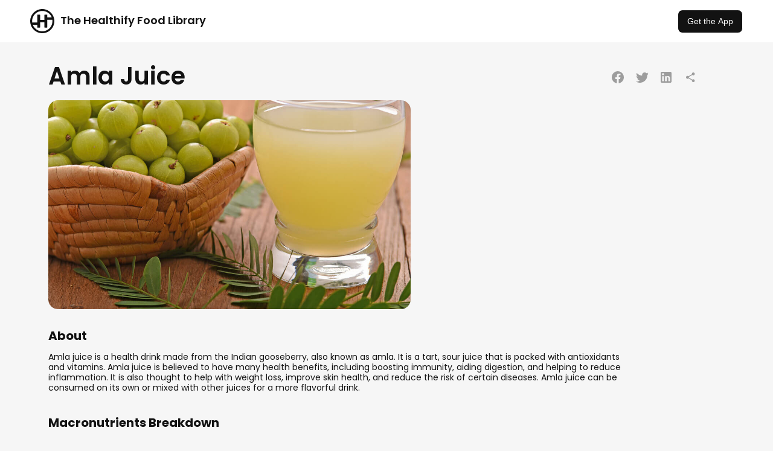

--- FILE ---
content_type: text/html; charset=utf-8
request_url: https://www.healthifyme.com/recipes/amla-juice
body_size: 9270
content:
<!DOCTYPE html><html lang="en"><head><meta charSet="utf-8"/><title>Amla Juice</title><meta name="description" content="Amla juice is a health drink made from the Indian gooseberry, also known as amla. It is a tart, sour juice that is packed with antioxidants and vitamins. Amla juice is believed to have many health benefits, including boosting immunity, aiding digestion, and helping to reduce inflammation. It is also thought to help with weight loss, improve skin health, and reduce the risk of certain diseases. Amla juice can be consumed on its own or mixed with other juices for a more flavorful drink."/><link rel="icon" type="image/png" sizes="32x32" href="https://dww3ueizok6z0.cloudfront.net/food/banner/10695-5441deb785bdff227ff23e79b0aa95a38d4047d4"/><meta property="og:title" content="Amla Juice"/><meta property="og:description" content="Amla juice is a health drink made from the Indian gooseberry, also known as amla. It is a tart, sour juice that is packed with antioxidants and vitamins. Amla juice is believed to have many health benefits, including boosting immunity, aiding digestion, and helping to reduce inflammation. It is also thought to help with weight loss, improve skin health, and reduce the risk of certain diseases. Amla juice can be consumed on its own or mixed with other juices for a more flavorful drink."/><meta property="og:image" content="https://dww3ueizok6z0.cloudfront.net/food/banner/10695-5441deb785bdff227ff23e79b0aa95a38d4047d4"/><meta property="og:url" content="https://www.healthifyme.com/recipes/amla-juice"/><meta property="og:type" content="website"/><meta name="viewport" content="width=device-width, initial-scale=1.0"/><meta name="next-head-count" content="10"/><link rel="icon" href="/favicon.ico"/><script>
                if (window.matchMedia('(prefers-color-scheme: dark)').matches) {
                  document.querySelector('link[rel="icon"]').href = "/favicon-dark.ico";
                }
              </script><link rel="preconnect" href="https://use.typekit.net" crossorigin /><link rel="preload" href="https://www.healthifyme.com/recipes/_next/static/css/bfaba6bdee9b1a27.css" as="style"/><link rel="stylesheet" href="https://www.healthifyme.com/recipes/_next/static/css/bfaba6bdee9b1a27.css" data-n-g=""/><link rel="preload" href="https://www.healthifyme.com/recipes/_next/static/css/cdc5ac6bc94e6808.css" as="style"/><link rel="stylesheet" href="https://www.healthifyme.com/recipes/_next/static/css/cdc5ac6bc94e6808.css" data-n-p=""/><noscript data-n-css=""></noscript><script defer="" nomodule="" src="https://www.healthifyme.com/recipes/_next/static/chunks/polyfills-c67a75d1b6f99dc8.js"></script><script src="https://www.healthifyme.com/recipes/_next/static/chunks/webpack-3b69b4c49fe56695.js" defer=""></script><script src="https://www.healthifyme.com/recipes/_next/static/chunks/framework-2c79e2a64abdb08b.js" defer=""></script><script src="https://www.healthifyme.com/recipes/_next/static/chunks/main-0ecb9ccfcb6c9b24.js" defer=""></script><script src="https://www.healthifyme.com/recipes/_next/static/chunks/pages/_app-5c6c964404b8c249.js" defer=""></script><script src="https://www.healthifyme.com/recipes/_next/static/chunks/732-afee477d3883a004.js" defer=""></script><script src="https://www.healthifyme.com/recipes/_next/static/chunks/pages/%5BFoodName%5D-5ecd387621131912.js" defer=""></script><script src="https://www.healthifyme.com/recipes/_next/static/nGV9z_ALcypcTSzWG5eL4/_buildManifest.js" defer=""></script><script src="https://www.healthifyme.com/recipes/_next/static/nGV9z_ALcypcTSzWG5eL4/_ssgManifest.js" defer=""></script><style data-href="https://use.typekit.net/tsu6hbg.css">@import url("https://p.typekit.net/p.css?s=1&k=tsu6hbg&ht=tk&f=139.140.175.176.143.144.147.148.156.157.161.162&a=71942830&app=typekit&e=css");@font-face{font-family:"proxima-nova";src:url("https://use.typekit.net/af/2555e1/00000000000000007735e603/30/l?primer=7cdcb44be4a7db8877ffa5c0007b8dd865b3bbc383831fe2ea177f62257a9191&fvd=n7&v=3") format("woff2"),url("https://use.typekit.net/af/2555e1/00000000000000007735e603/30/d?primer=7cdcb44be4a7db8877ffa5c0007b8dd865b3bbc383831fe2ea177f62257a9191&fvd=n7&v=3") format("woff"),url("https://use.typekit.net/af/2555e1/00000000000000007735e603/30/a?primer=7cdcb44be4a7db8877ffa5c0007b8dd865b3bbc383831fe2ea177f62257a9191&fvd=n7&v=3") format("opentype");font-display:auto;font-style:normal;font-weight:700;font-stretch:normal}@font-face{font-family:"proxima-nova";src:url("https://use.typekit.net/af/4de20a/00000000000000007735e604/30/l?primer=7cdcb44be4a7db8877ffa5c0007b8dd865b3bbc383831fe2ea177f62257a9191&fvd=i7&v=3") format("woff2"),url("https://use.typekit.net/af/4de20a/00000000000000007735e604/30/d?primer=7cdcb44be4a7db8877ffa5c0007b8dd865b3bbc383831fe2ea177f62257a9191&fvd=i7&v=3") format("woff"),url("https://use.typekit.net/af/4de20a/00000000000000007735e604/30/a?primer=7cdcb44be4a7db8877ffa5c0007b8dd865b3bbc383831fe2ea177f62257a9191&fvd=i7&v=3") format("opentype");font-display:auto;font-style:italic;font-weight:700;font-stretch:normal}@font-face{font-family:"proxima-nova";src:url("https://use.typekit.net/af/efe4a5/00000000000000007735e609/30/l?primer=7cdcb44be4a7db8877ffa5c0007b8dd865b3bbc383831fe2ea177f62257a9191&fvd=n4&v=3") format("woff2"),url("https://use.typekit.net/af/efe4a5/00000000000000007735e609/30/d?primer=7cdcb44be4a7db8877ffa5c0007b8dd865b3bbc383831fe2ea177f62257a9191&fvd=n4&v=3") format("woff"),url("https://use.typekit.net/af/efe4a5/00000000000000007735e609/30/a?primer=7cdcb44be4a7db8877ffa5c0007b8dd865b3bbc383831fe2ea177f62257a9191&fvd=n4&v=3") format("opentype");font-display:auto;font-style:normal;font-weight:400;font-stretch:normal}@font-face{font-family:"proxima-nova";src:url("https://use.typekit.net/af/3322cc/00000000000000007735e616/30/l?primer=7cdcb44be4a7db8877ffa5c0007b8dd865b3bbc383831fe2ea177f62257a9191&fvd=i4&v=3") format("woff2"),url("https://use.typekit.net/af/3322cc/00000000000000007735e616/30/d?primer=7cdcb44be4a7db8877ffa5c0007b8dd865b3bbc383831fe2ea177f62257a9191&fvd=i4&v=3") format("woff"),url("https://use.typekit.net/af/3322cc/00000000000000007735e616/30/a?primer=7cdcb44be4a7db8877ffa5c0007b8dd865b3bbc383831fe2ea177f62257a9191&fvd=i4&v=3") format("opentype");font-display:auto;font-style:italic;font-weight:400;font-stretch:normal}@font-face{font-family:"proxima-nova-condensed";src:url("https://use.typekit.net/af/15606c/00000000000000007735e60c/30/l?primer=7cdcb44be4a7db8877ffa5c0007b8dd865b3bbc383831fe2ea177f62257a9191&fvd=n7&v=3") format("woff2"),url("https://use.typekit.net/af/15606c/00000000000000007735e60c/30/d?primer=7cdcb44be4a7db8877ffa5c0007b8dd865b3bbc383831fe2ea177f62257a9191&fvd=n7&v=3") format("woff"),url("https://use.typekit.net/af/15606c/00000000000000007735e60c/30/a?primer=7cdcb44be4a7db8877ffa5c0007b8dd865b3bbc383831fe2ea177f62257a9191&fvd=n7&v=3") format("opentype");font-display:auto;font-style:normal;font-weight:700;font-stretch:normal}@font-face{font-family:"proxima-nova-condensed";src:url("https://use.typekit.net/af/1ea53e/00000000000000007735e61d/30/l?primer=7cdcb44be4a7db8877ffa5c0007b8dd865b3bbc383831fe2ea177f62257a9191&fvd=i7&v=3") format("woff2"),url("https://use.typekit.net/af/1ea53e/00000000000000007735e61d/30/d?primer=7cdcb44be4a7db8877ffa5c0007b8dd865b3bbc383831fe2ea177f62257a9191&fvd=i7&v=3") format("woff"),url("https://use.typekit.net/af/1ea53e/00000000000000007735e61d/30/a?primer=7cdcb44be4a7db8877ffa5c0007b8dd865b3bbc383831fe2ea177f62257a9191&fvd=i7&v=3") format("opentype");font-display:auto;font-style:italic;font-weight:700;font-stretch:normal}@font-face{font-family:"proxima-nova-condensed";src:url("https://use.typekit.net/af/669f97/00000000000000007735e623/30/l?primer=7cdcb44be4a7db8877ffa5c0007b8dd865b3bbc383831fe2ea177f62257a9191&fvd=n4&v=3") format("woff2"),url("https://use.typekit.net/af/669f97/00000000000000007735e623/30/d?primer=7cdcb44be4a7db8877ffa5c0007b8dd865b3bbc383831fe2ea177f62257a9191&fvd=n4&v=3") format("woff"),url("https://use.typekit.net/af/669f97/00000000000000007735e623/30/a?primer=7cdcb44be4a7db8877ffa5c0007b8dd865b3bbc383831fe2ea177f62257a9191&fvd=n4&v=3") format("opentype");font-display:auto;font-style:normal;font-weight:400;font-stretch:normal}@font-face{font-family:"proxima-nova-condensed";src:url("https://use.typekit.net/af/4d69d6/00000000000000007735e62c/30/l?primer=7cdcb44be4a7db8877ffa5c0007b8dd865b3bbc383831fe2ea177f62257a9191&fvd=i4&v=3") format("woff2"),url("https://use.typekit.net/af/4d69d6/00000000000000007735e62c/30/d?primer=7cdcb44be4a7db8877ffa5c0007b8dd865b3bbc383831fe2ea177f62257a9191&fvd=i4&v=3") format("woff"),url("https://use.typekit.net/af/4d69d6/00000000000000007735e62c/30/a?primer=7cdcb44be4a7db8877ffa5c0007b8dd865b3bbc383831fe2ea177f62257a9191&fvd=i4&v=3") format("opentype");font-display:auto;font-style:italic;font-weight:400;font-stretch:normal}@font-face{font-family:"proxima-nova-extra-condensed";src:url("https://use.typekit.net/af/de3701/00000000000000007735e618/30/l?primer=7cdcb44be4a7db8877ffa5c0007b8dd865b3bbc383831fe2ea177f62257a9191&fvd=i7&v=3") format("woff2"),url("https://use.typekit.net/af/de3701/00000000000000007735e618/30/d?primer=7cdcb44be4a7db8877ffa5c0007b8dd865b3bbc383831fe2ea177f62257a9191&fvd=i7&v=3") format("woff"),url("https://use.typekit.net/af/de3701/00000000000000007735e618/30/a?primer=7cdcb44be4a7db8877ffa5c0007b8dd865b3bbc383831fe2ea177f62257a9191&fvd=i7&v=3") format("opentype");font-display:auto;font-style:italic;font-weight:700;font-stretch:normal}@font-face{font-family:"proxima-nova-extra-condensed";src:url("https://use.typekit.net/af/7cc641/00000000000000007735e60b/30/l?primer=7cdcb44be4a7db8877ffa5c0007b8dd865b3bbc383831fe2ea177f62257a9191&fvd=n7&v=3") format("woff2"),url("https://use.typekit.net/af/7cc641/00000000000000007735e60b/30/d?primer=7cdcb44be4a7db8877ffa5c0007b8dd865b3bbc383831fe2ea177f62257a9191&fvd=n7&v=3") format("woff"),url("https://use.typekit.net/af/7cc641/00000000000000007735e60b/30/a?primer=7cdcb44be4a7db8877ffa5c0007b8dd865b3bbc383831fe2ea177f62257a9191&fvd=n7&v=3") format("opentype");font-display:auto;font-style:normal;font-weight:700;font-stretch:normal}@font-face{font-family:"proxima-nova-extra-condensed";src:url("https://use.typekit.net/af/6a4fa5/00000000000000007735e629/30/l?primer=7cdcb44be4a7db8877ffa5c0007b8dd865b3bbc383831fe2ea177f62257a9191&fvd=i4&v=3") format("woff2"),url("https://use.typekit.net/af/6a4fa5/00000000000000007735e629/30/d?primer=7cdcb44be4a7db8877ffa5c0007b8dd865b3bbc383831fe2ea177f62257a9191&fvd=i4&v=3") format("woff"),url("https://use.typekit.net/af/6a4fa5/00000000000000007735e629/30/a?primer=7cdcb44be4a7db8877ffa5c0007b8dd865b3bbc383831fe2ea177f62257a9191&fvd=i4&v=3") format("opentype");font-display:auto;font-style:italic;font-weight:400;font-stretch:normal}@font-face{font-family:"proxima-nova-extra-condensed";src:url("https://use.typekit.net/af/4c1fee/00000000000000007735e620/30/l?primer=7cdcb44be4a7db8877ffa5c0007b8dd865b3bbc383831fe2ea177f62257a9191&fvd=n4&v=3") format("woff2"),url("https://use.typekit.net/af/4c1fee/00000000000000007735e620/30/d?primer=7cdcb44be4a7db8877ffa5c0007b8dd865b3bbc383831fe2ea177f62257a9191&fvd=n4&v=3") format("woff"),url("https://use.typekit.net/af/4c1fee/00000000000000007735e620/30/a?primer=7cdcb44be4a7db8877ffa5c0007b8dd865b3bbc383831fe2ea177f62257a9191&fvd=n4&v=3") format("opentype");font-display:auto;font-style:normal;font-weight:400;font-stretch:normal}.tk-proxima-nova{font-family:"proxima-nova",sans-serif}.tk-proxima-nova-condensed{font-family:"proxima-nova-condensed",sans-serif}.tk-proxima-nova-extra-condensed{font-family:"proxima-nova-extra-condensed",sans-serif}</style><style data-href="https://use.typekit.net/mbq1yiw.css">@import url("https://p.typekit.net/p.css?s=1&k=mbq1yiw&ht=tk&f=37509.37510.37511.37512.37513.37514.37515.37516.37517.37518.37519.37520.37521.37522.37523.37524.37525.37526&a=8889206&app=typekit&e=css");@font-face{font-family:"poppins";src:url("https://use.typekit.net/af/1b2b60/00000000000000007735fdbf/30/l?primer=7cdcb44be4a7db8877ffa5c0007b8dd865b3bbc383831fe2ea177f62257a9191&fvd=i1&v=3") format("woff2"),url("https://use.typekit.net/af/1b2b60/00000000000000007735fdbf/30/d?primer=7cdcb44be4a7db8877ffa5c0007b8dd865b3bbc383831fe2ea177f62257a9191&fvd=i1&v=3") format("woff"),url("https://use.typekit.net/af/1b2b60/00000000000000007735fdbf/30/a?primer=7cdcb44be4a7db8877ffa5c0007b8dd865b3bbc383831fe2ea177f62257a9191&fvd=i1&v=3") format("opentype");font-display:auto;font-style:italic;font-weight:100;font-stretch:normal}@font-face{font-family:"poppins";src:url("https://use.typekit.net/af/e8efa9/00000000000000007735fdc0/30/l?primer=7cdcb44be4a7db8877ffa5c0007b8dd865b3bbc383831fe2ea177f62257a9191&fvd=n1&v=3") format("woff2"),url("https://use.typekit.net/af/e8efa9/00000000000000007735fdc0/30/d?primer=7cdcb44be4a7db8877ffa5c0007b8dd865b3bbc383831fe2ea177f62257a9191&fvd=n1&v=3") format("woff"),url("https://use.typekit.net/af/e8efa9/00000000000000007735fdc0/30/a?primer=7cdcb44be4a7db8877ffa5c0007b8dd865b3bbc383831fe2ea177f62257a9191&fvd=n1&v=3") format("opentype");font-display:auto;font-style:normal;font-weight:100;font-stretch:normal}@font-face{font-family:"poppins";src:url("https://use.typekit.net/af/278e8a/00000000000000007735fdb3/30/l?primer=7cdcb44be4a7db8877ffa5c0007b8dd865b3bbc383831fe2ea177f62257a9191&fvd=n2&v=3") format("woff2"),url("https://use.typekit.net/af/278e8a/00000000000000007735fdb3/30/d?primer=7cdcb44be4a7db8877ffa5c0007b8dd865b3bbc383831fe2ea177f62257a9191&fvd=n2&v=3") format("woff"),url("https://use.typekit.net/af/278e8a/00000000000000007735fdb3/30/a?primer=7cdcb44be4a7db8877ffa5c0007b8dd865b3bbc383831fe2ea177f62257a9191&fvd=n2&v=3") format("opentype");font-display:auto;font-style:normal;font-weight:200;font-stretch:normal}@font-face{font-family:"poppins";src:url("https://use.typekit.net/af/486c78/00000000000000007735fdba/30/l?primer=7cdcb44be4a7db8877ffa5c0007b8dd865b3bbc383831fe2ea177f62257a9191&fvd=i2&v=3") format("woff2"),url("https://use.typekit.net/af/486c78/00000000000000007735fdba/30/d?primer=7cdcb44be4a7db8877ffa5c0007b8dd865b3bbc383831fe2ea177f62257a9191&fvd=i2&v=3") format("woff"),url("https://use.typekit.net/af/486c78/00000000000000007735fdba/30/a?primer=7cdcb44be4a7db8877ffa5c0007b8dd865b3bbc383831fe2ea177f62257a9191&fvd=i2&v=3") format("opentype");font-display:auto;font-style:italic;font-weight:200;font-stretch:normal}@font-face{font-family:"poppins";src:url("https://use.typekit.net/af/070c63/00000000000000007735fdb6/30/l?primer=7cdcb44be4a7db8877ffa5c0007b8dd865b3bbc383831fe2ea177f62257a9191&fvd=n3&v=3") format("woff2"),url("https://use.typekit.net/af/070c63/00000000000000007735fdb6/30/d?primer=7cdcb44be4a7db8877ffa5c0007b8dd865b3bbc383831fe2ea177f62257a9191&fvd=n3&v=3") format("woff"),url("https://use.typekit.net/af/070c63/00000000000000007735fdb6/30/a?primer=7cdcb44be4a7db8877ffa5c0007b8dd865b3bbc383831fe2ea177f62257a9191&fvd=n3&v=3") format("opentype");font-display:auto;font-style:normal;font-weight:300;font-stretch:normal}@font-face{font-family:"poppins";src:url("https://use.typekit.net/af/c17096/00000000000000007735fdb9/30/l?primer=7cdcb44be4a7db8877ffa5c0007b8dd865b3bbc383831fe2ea177f62257a9191&fvd=i3&v=3") format("woff2"),url("https://use.typekit.net/af/c17096/00000000000000007735fdb9/30/d?primer=7cdcb44be4a7db8877ffa5c0007b8dd865b3bbc383831fe2ea177f62257a9191&fvd=i3&v=3") format("woff"),url("https://use.typekit.net/af/c17096/00000000000000007735fdb9/30/a?primer=7cdcb44be4a7db8877ffa5c0007b8dd865b3bbc383831fe2ea177f62257a9191&fvd=i3&v=3") format("opentype");font-display:auto;font-style:italic;font-weight:300;font-stretch:normal}@font-face{font-family:"poppins";src:url("https://use.typekit.net/af/bc20f3/00000000000000007735fdb1/30/l?primer=7cdcb44be4a7db8877ffa5c0007b8dd865b3bbc383831fe2ea177f62257a9191&fvd=i4&v=3") format("woff2"),url("https://use.typekit.net/af/bc20f3/00000000000000007735fdb1/30/d?primer=7cdcb44be4a7db8877ffa5c0007b8dd865b3bbc383831fe2ea177f62257a9191&fvd=i4&v=3") format("woff"),url("https://use.typekit.net/af/bc20f3/00000000000000007735fdb1/30/a?primer=7cdcb44be4a7db8877ffa5c0007b8dd865b3bbc383831fe2ea177f62257a9191&fvd=i4&v=3") format("opentype");font-display:auto;font-style:italic;font-weight:400;font-stretch:normal}@font-face{font-family:"poppins";src:url("https://use.typekit.net/af/f2b266/00000000000000007735fdb4/30/l?primer=7cdcb44be4a7db8877ffa5c0007b8dd865b3bbc383831fe2ea177f62257a9191&fvd=n4&v=3") format("woff2"),url("https://use.typekit.net/af/f2b266/00000000000000007735fdb4/30/d?primer=7cdcb44be4a7db8877ffa5c0007b8dd865b3bbc383831fe2ea177f62257a9191&fvd=n4&v=3") format("woff"),url("https://use.typekit.net/af/f2b266/00000000000000007735fdb4/30/a?primer=7cdcb44be4a7db8877ffa5c0007b8dd865b3bbc383831fe2ea177f62257a9191&fvd=n4&v=3") format("opentype");font-display:auto;font-style:normal;font-weight:400;font-stretch:normal}@font-face{font-family:"poppins";src:url("https://use.typekit.net/af/577dfc/00000000000000007735fdbc/30/l?primer=7cdcb44be4a7db8877ffa5c0007b8dd865b3bbc383831fe2ea177f62257a9191&fvd=i5&v=3") format("woff2"),url("https://use.typekit.net/af/577dfc/00000000000000007735fdbc/30/d?primer=7cdcb44be4a7db8877ffa5c0007b8dd865b3bbc383831fe2ea177f62257a9191&fvd=i5&v=3") format("woff"),url("https://use.typekit.net/af/577dfc/00000000000000007735fdbc/30/a?primer=7cdcb44be4a7db8877ffa5c0007b8dd865b3bbc383831fe2ea177f62257a9191&fvd=i5&v=3") format("opentype");font-display:auto;font-style:italic;font-weight:500;font-stretch:normal}@font-face{font-family:"poppins";src:url("https://use.typekit.net/af/bf384f/00000000000000007735fdb7/30/l?primer=7cdcb44be4a7db8877ffa5c0007b8dd865b3bbc383831fe2ea177f62257a9191&fvd=n5&v=3") format("woff2"),url("https://use.typekit.net/af/bf384f/00000000000000007735fdb7/30/d?primer=7cdcb44be4a7db8877ffa5c0007b8dd865b3bbc383831fe2ea177f62257a9191&fvd=n5&v=3") format("woff"),url("https://use.typekit.net/af/bf384f/00000000000000007735fdb7/30/a?primer=7cdcb44be4a7db8877ffa5c0007b8dd865b3bbc383831fe2ea177f62257a9191&fvd=n5&v=3") format("opentype");font-display:auto;font-style:normal;font-weight:500;font-stretch:normal}@font-face{font-family:"poppins";src:url("https://use.typekit.net/af/500c28/00000000000000007735fdb0/30/l?primer=7cdcb44be4a7db8877ffa5c0007b8dd865b3bbc383831fe2ea177f62257a9191&fvd=i6&v=3") format("woff2"),url("https://use.typekit.net/af/500c28/00000000000000007735fdb0/30/d?primer=7cdcb44be4a7db8877ffa5c0007b8dd865b3bbc383831fe2ea177f62257a9191&fvd=i6&v=3") format("woff"),url("https://use.typekit.net/af/500c28/00000000000000007735fdb0/30/a?primer=7cdcb44be4a7db8877ffa5c0007b8dd865b3bbc383831fe2ea177f62257a9191&fvd=i6&v=3") format("opentype");font-display:auto;font-style:italic;font-weight:600;font-stretch:normal}@font-face{font-family:"poppins";src:url("https://use.typekit.net/af/21f608/00000000000000007735fdb2/30/l?primer=7cdcb44be4a7db8877ffa5c0007b8dd865b3bbc383831fe2ea177f62257a9191&fvd=n6&v=3") format("woff2"),url("https://use.typekit.net/af/21f608/00000000000000007735fdb2/30/d?primer=7cdcb44be4a7db8877ffa5c0007b8dd865b3bbc383831fe2ea177f62257a9191&fvd=n6&v=3") format("woff"),url("https://use.typekit.net/af/21f608/00000000000000007735fdb2/30/a?primer=7cdcb44be4a7db8877ffa5c0007b8dd865b3bbc383831fe2ea177f62257a9191&fvd=n6&v=3") format("opentype");font-display:auto;font-style:normal;font-weight:600;font-stretch:normal}@font-face{font-family:"poppins";src:url("https://use.typekit.net/af/522bda/00000000000000007735fdb8/30/l?primer=7cdcb44be4a7db8877ffa5c0007b8dd865b3bbc383831fe2ea177f62257a9191&fvd=i7&v=3") format("woff2"),url("https://use.typekit.net/af/522bda/00000000000000007735fdb8/30/d?primer=7cdcb44be4a7db8877ffa5c0007b8dd865b3bbc383831fe2ea177f62257a9191&fvd=i7&v=3") format("woff"),url("https://use.typekit.net/af/522bda/00000000000000007735fdb8/30/a?primer=7cdcb44be4a7db8877ffa5c0007b8dd865b3bbc383831fe2ea177f62257a9191&fvd=i7&v=3") format("opentype");font-display:auto;font-style:italic;font-weight:700;font-stretch:normal}@font-face{font-family:"poppins";src:url("https://use.typekit.net/af/5066eb/00000000000000007735fdbb/30/l?primer=7cdcb44be4a7db8877ffa5c0007b8dd865b3bbc383831fe2ea177f62257a9191&fvd=n7&v=3") format("woff2"),url("https://use.typekit.net/af/5066eb/00000000000000007735fdbb/30/d?primer=7cdcb44be4a7db8877ffa5c0007b8dd865b3bbc383831fe2ea177f62257a9191&fvd=n7&v=3") format("woff"),url("https://use.typekit.net/af/5066eb/00000000000000007735fdbb/30/a?primer=7cdcb44be4a7db8877ffa5c0007b8dd865b3bbc383831fe2ea177f62257a9191&fvd=n7&v=3") format("opentype");font-display:auto;font-style:normal;font-weight:700;font-stretch:normal}@font-face{font-family:"poppins";src:url("https://use.typekit.net/af/9c8000/00000000000000007735fdbe/30/l?primer=7cdcb44be4a7db8877ffa5c0007b8dd865b3bbc383831fe2ea177f62257a9191&fvd=i8&v=3") format("woff2"),url("https://use.typekit.net/af/9c8000/00000000000000007735fdbe/30/d?primer=7cdcb44be4a7db8877ffa5c0007b8dd865b3bbc383831fe2ea177f62257a9191&fvd=i8&v=3") format("woff"),url("https://use.typekit.net/af/9c8000/00000000000000007735fdbe/30/a?primer=7cdcb44be4a7db8877ffa5c0007b8dd865b3bbc383831fe2ea177f62257a9191&fvd=i8&v=3") format("opentype");font-display:auto;font-style:italic;font-weight:800;font-stretch:normal}@font-face{font-family:"poppins";src:url("https://use.typekit.net/af/0e7654/00000000000000007735fdc1/30/l?primer=7cdcb44be4a7db8877ffa5c0007b8dd865b3bbc383831fe2ea177f62257a9191&fvd=n8&v=3") format("woff2"),url("https://use.typekit.net/af/0e7654/00000000000000007735fdc1/30/d?primer=7cdcb44be4a7db8877ffa5c0007b8dd865b3bbc383831fe2ea177f62257a9191&fvd=n8&v=3") format("woff"),url("https://use.typekit.net/af/0e7654/00000000000000007735fdc1/30/a?primer=7cdcb44be4a7db8877ffa5c0007b8dd865b3bbc383831fe2ea177f62257a9191&fvd=n8&v=3") format("opentype");font-display:auto;font-style:normal;font-weight:800;font-stretch:normal}@font-face{font-family:"poppins";src:url("https://use.typekit.net/af/006e00/00000000000000007735fdb5/30/l?primer=7cdcb44be4a7db8877ffa5c0007b8dd865b3bbc383831fe2ea177f62257a9191&fvd=i9&v=3") format("woff2"),url("https://use.typekit.net/af/006e00/00000000000000007735fdb5/30/d?primer=7cdcb44be4a7db8877ffa5c0007b8dd865b3bbc383831fe2ea177f62257a9191&fvd=i9&v=3") format("woff"),url("https://use.typekit.net/af/006e00/00000000000000007735fdb5/30/a?primer=7cdcb44be4a7db8877ffa5c0007b8dd865b3bbc383831fe2ea177f62257a9191&fvd=i9&v=3") format("opentype");font-display:auto;font-style:italic;font-weight:900;font-stretch:normal}@font-face{font-family:"poppins";src:url("https://use.typekit.net/af/14512a/00000000000000007735fdbd/30/l?primer=7cdcb44be4a7db8877ffa5c0007b8dd865b3bbc383831fe2ea177f62257a9191&fvd=n9&v=3") format("woff2"),url("https://use.typekit.net/af/14512a/00000000000000007735fdbd/30/d?primer=7cdcb44be4a7db8877ffa5c0007b8dd865b3bbc383831fe2ea177f62257a9191&fvd=n9&v=3") format("woff"),url("https://use.typekit.net/af/14512a/00000000000000007735fdbd/30/a?primer=7cdcb44be4a7db8877ffa5c0007b8dd865b3bbc383831fe2ea177f62257a9191&fvd=n9&v=3") format("opentype");font-display:auto;font-style:normal;font-weight:900;font-stretch:normal}.tk-poppins{font-family:"poppins",sans-serif}</style></head><body><div id="__next"><div class="Header_Header__27FZa"><div class="Header_logo__U6hru"><img alt="The Healthify Food Library" loading="lazy" width="40" height="40" decoding="async" data-nimg="1" style="color:transparent" src="https://www.healthifyme.com/recipes/images/H_Icon.svg"/><h2>The Healthify Food Library</h2></div><a target="_blank" href="https://www.healthifyme.com/app/?shortlink=navbar&amp;c=Website_NavBar&amp;pid=HMe_Website&amp;af_xp=custom&amp;source_caller=ui"><button type="button" class="ant-btn css-1o5tfqn ant-btn-default Header_appbutton__Nuqf3"><span>Get the App</span></button></a></div><div class="Home_food__cCkaJ"><div class="ant-row ant-row-space-around css-1o5tfqn"><div class="ant-col Home_columnspace__S4Bmn ant-col-sm-24 ant-col-md-13 ant-col-lg-15 ant-col-xl-15 ant-col-xxl-15 css-1o5tfqn"><div class="startwork"><div class="Hero_heading__hXjtO"><h1>Amla Juice</h1><div class="Hero_icons__7s0_Z"><a target="_blank" href="https://www.facebook.com/sharer/sharer.php?u=undefined/amla-juice&amp;quote=Amla juice is a health drink made from the Indian gooseberry, also known as amla. It is a tart, sour juice that is packed with antioxidants and vitamins. Amla juice is believed to have many health benefits, including boosting immunity, aiding digestion, and helping to reduce inflammation. It is also thought to help with weight loss, improve skin health, and reduce the risk of certain diseases. Amla juice can be consumed on its own or mixed with other juices for a more flavorful drink.&amp;picture=https://dww3ueizok6z0.cloudfront.net/food/banner/10695-5441deb785bdff227ff23e79b0aa95a38d4047d4"><svg xmlns="http://www.w3.org/2000/svg" width="24" height="24"><path d="M12.0005 2C9.48188 2.00605 7.05784 2.96012 5.21073 4.67235C3.36361 6.38459 2.22884 8.72948 2.0322 11.2404C1.83556 13.7514 2.59147 16.2443 4.14951 18.2232C5.70756 20.2022 7.95352 21.5219 10.4405 21.92V14.92H7.90051V12.02H10.4405V9.81C10.3855 9.29517 10.4445 8.77454 10.6134 8.2851C10.7823 7.79566 11.057 7.34942 11.4178 6.97809C11.7786 6.60677 12.2168 6.31946 12.7012 6.13659C13.1856 5.95372 13.7043 5.87977 14.2205 5.92C14.9674 5.93012 15.7127 5.99362 16.4505 6.11V8.58H15.1905C14.9758 8.55161 14.7575 8.57182 14.5516 8.63912C14.3457 8.70643 14.1576 8.81911 14.0012 8.96886C13.8447 9.11861 13.7239 9.30159 13.6476 9.5043C13.5713 9.707 13.5416 9.92425 13.5605 10.14V12.02H16.3405L15.8905 14.92H13.5605V21.92C16.0475 21.5219 18.2935 20.2022 19.8515 18.2232C21.4096 16.2443 22.1655 13.7514 21.9688 11.2404C21.7722 8.72948 20.6374 6.38459 18.7903 4.67235C16.9432 2.96012 14.5191 2.00605 12.0005 2Z"></path></svg></a><a target="_blank" href="https://twitter.com/intent/tweet?url=undefined/amla-juice&amp;text=Amla juice is a health drink made from the Indian gooseberry, also known as amla. It is a tart, sour juice that is packed with antioxidants and vitamins. Amla juice is believed to have many health benefits, including boosting immunity, aiding digestion, and helping to reduce inflammation. It is also thought to help with weight loss, improve skin health, and reduce the risk of certain diseases. Amla juice can be consumed on its own or mixed with other juices for a more flavorful drink.&amp;image=https://dww3ueizok6z0.cloudfront.net/food/banner/10695-5441deb785bdff227ff23e79b0aa95a38d4047d4"><svg xmlns="http://www.w3.org/2000/svg" width="24" height="24"><path d="M22.9204 6.00035C22.1395 6.35201 21.3102 6.58459 20.4604 6.69035C21.3553 6.15169 22.0236 5.30569 22.3404 4.31035C21.4997 4.81189 20.58 5.16694 19.6204 5.36035C19.2185 4.92469 18.7295 4.57846 18.1851 4.34416C17.6406 4.10985 17.053 3.99271 16.4604 4.00035C15.3256 4.00432 14.2388 4.45822 13.4383 5.26246C12.6378 6.0667 12.189 7.15563 12.1904 8.29035C12.1907 8.62008 12.2276 8.94876 12.3004 9.27035C10.5954 9.18402 8.92751 8.74064 7.40472 7.96891C5.88193 7.19718 4.53815 6.1143 3.46037 4.79035C2.91207 5.73222 2.74439 6.848 2.99162 7.90943C3.23885 8.97085 3.88231 9.8977 4.79037 10.5004C4.10967 10.4925 3.44085 10.321 2.84037 10.0004V10.0304C2.83977 11.0213 3.182 11.9819 3.80901 12.7493C4.43602 13.5166 5.30918 14.0435 6.28037 14.2404C5.65117 14.4131 4.99042 14.437 4.35037 14.3104C4.62197 15.1628 5.1539 15.9088 5.87138 16.4433C6.58886 16.9778 7.45581 17.274 8.35037 17.2904C6.834 18.4908 4.95436 19.1397 3.02037 19.1304C2.67949 19.1303 2.3389 19.1103 2.00037 19.0704C3.96276 20.3324 6.24717 21.0025 8.58037 21.0004C10.1866 21.0102 11.7787 20.7011 13.2645 20.0909C14.7504 19.4808 16.1003 18.5818 17.236 17.446C18.3718 16.3103 19.2708 14.9603 19.8809 13.4745C20.4911 11.9887 20.8002 10.3965 20.7904 8.79035C20.7904 8.60035 20.7904 8.42035 20.7804 8.23035C21.6229 7.62282 22.348 6.86721 22.9204 6.00035Z"></path></svg></a><a target="_blank" href="https://www.linkedin.com/sharing/share-offsite/?url=undefined/amla-juice&amp;title=Amla juice is a health drink made from the Indian gooseberry, also known as amla. It is a tart, sour juice that is packed with antioxidants and vitamins. Amla juice is believed to have many health benefits, including boosting immunity, aiding digestion, and helping to reduce inflammation. It is also thought to help with weight loss, improve skin health, and reduce the risk of certain diseases. Amla juice can be consumed on its own or mixed with other juices for a more flavorful drink.&amp;source=the Food library&amp;mini=true&amp;image=https://dww3ueizok6z0.cloudfront.net/food/banner/10695-5441deb785bdff227ff23e79b0aa95a38d4047d4"><svg xmlns="http://www.w3.org/2000/svg" width="24" height="24"><path d="M19 3C19.5304 3 20.0391 3.21071 20.4142 3.58579C20.7893 3.96086 21 4.46957 21 5V19C21 19.5304 20.7893 20.0391 20.4142 20.4142C20.0391 20.7893 19.5304 21 19 21H5C4.46957 21 3.96086 20.7893 3.58579 20.4142C3.21071 20.0391 3 19.5304 3 19V5C3 4.46957 3.21071 3.96086 3.58579 3.58579C3.96086 3.21071 4.46957 3 5 3H19ZM18.5 18.5V13.2C18.5 12.3354 18.1565 11.5062 17.5452 10.8948C16.9338 10.2835 16.1046 9.94 15.24 9.94C14.7776 9.95592 14.3258 10.0822 13.9222 10.3084C13.5186 10.5345 13.175 10.854 12.92 11.24V10.13H10.13V18.5H12.92V13.57C12.9036 13.3769 12.9275 13.1825 12.9902 12.9991C13.0529 12.8157 13.153 12.6473 13.2841 12.5046C13.4152 12.3618 13.5746 12.2479 13.752 12.17C13.9295 12.092 14.1212 12.0518 14.315 12.0518C14.5088 12.0518 14.7005 12.092 14.878 12.17C15.0554 12.2479 15.2148 12.3618 15.3459 12.5046C15.477 12.6473 15.5771 12.8157 15.6398 12.9991C15.7025 13.1825 15.7264 13.3769 15.71 13.57V18.5H18.5ZM6.88 8.56C7.21326 8.55901 7.53874 8.45922 7.81529 8.27325C8.09183 8.08727 8.30702 7.82347 8.43364 7.5152C8.56026 7.20693 8.59262 6.86804 8.52663 6.54138C8.46065 6.21471 8.29928 5.91495 8.06293 5.68C7.82658 5.44505 7.52587 5.28546 7.19882 5.22142C6.87177 5.15737 6.53307 5.19174 6.22556 5.32019C5.91804 5.44864 5.65553 5.66538 5.4712 5.94303C5.28687 6.22067 5.18901 6.54674 5.19 6.88C5.19 7.10146 5.23378 7.32074 5.31883 7.52523C5.40388 7.72971 5.52853 7.91536 5.68559 8.07149C5.84265 8.22762 6.02904 8.35116 6.23402 8.435C6.439 8.51884 6.65854 8.56132 6.88 8.56ZM8.27 18.5V10.13H5.5V18.5H8.27Z"></path></svg></a><a class="ant-dropdown-trigger"><div class="ant-space css-1o5tfqn ant-space-horizontal ant-space-align-center"><div class="ant-space-item"><svg xmlns="http://www.w3.org/2000/svg" width="24" height="24"><path d="M17.056 15.3093C16.4726 15.3118 15.9112 15.5322 15.482 15.9273L9.75496 12.5943C9.85125 12.2258 9.85125 11.8388 9.75496 11.4703L15.418 8.1703C15.8229 8.54453 16.3443 8.76794 16.8945 8.80297C17.4447 8.83799 17.9903 8.6825 18.4393 8.36263C18.8884 8.04276 19.2137 7.57803 19.3604 7.04656C19.5071 6.5151 19.4664 5.94932 19.2451 5.44434C19.0237 4.93937 18.6353 4.526 18.145 4.27375C17.6548 4.02149 17.0926 3.94572 16.5531 4.05919C16.0135 4.17265 15.5295 4.46843 15.1823 4.89678C14.8352 5.32514 14.6462 5.85995 14.647 6.4113C14.6506 6.60068 14.6748 6.78911 14.719 6.9733L9.05596 10.2733C8.71297 9.95207 8.28354 9.73812 7.82052 9.65778C7.35751 9.57745 6.8811 9.63423 6.44994 9.82115C6.01878 10.0081 5.65168 10.317 5.3938 10.7098C5.13593 11.1027 4.99854 11.5624 4.99854 12.0323C4.99854 12.5022 5.13593 12.9619 5.3938 13.3548C5.65168 13.7476 6.01878 14.0565 6.44994 14.2435C6.8811 14.4304 7.35751 14.4872 7.82052 14.4068C8.28354 14.3265 8.71297 14.1125 9.05596 13.7913L14.775 17.1243C14.733 17.2979 14.7115 17.4757 14.711 17.6543C14.711 18.1181 14.8485 18.5715 15.1062 18.9571C15.3638 19.3428 15.7301 19.6433 16.1586 19.8208C16.5871 19.9983 17.0586 20.0447 17.5134 19.9542C17.9683 19.8638 18.3862 19.6404 18.7141 19.3125C19.0421 18.9845 19.2654 18.5667 19.3559 18.1118C19.4464 17.6569 19.3999 17.1854 19.2225 16.7569C19.045 16.3284 18.7444 15.9622 18.3588 15.7045C17.9731 15.4468 17.5198 15.3093 17.056 15.3093Z"></path></svg></div></div></a></div></div><div class="Hero_mainimage__MlfkK"><img src="https://dww3ueizok6z0.cloudfront.net/food/banner/10695-5441deb785bdff227ff23e79b0aa95a38d4047d4" alt="amla-juice" width="600" height="376"/></div><div class="Home_content__WcTpR"><div class="About_about__rukyy"><h2>About</h2><p>Amla juice is a health drink made from the Indian gooseberry, also known as amla. It is a tart, sour juice that is packed with antioxidants and vitamins. Amla juice is believed to have many health benefits, including boosting immunity, aiding digestion, and helping to reduce inflammation. It is also thought to help with weight loss, improve skin health, and reduce the risk of certain diseases. Amla juice can be consumed on its own or mixed with other juices for a more flavorful drink.</p></div><div class="MacroNutrients_Breakdown__kldwW"><h2>Macronutrients Breakdown</h2><div class="ant-row ant-row-space-around MacroNutrients_BreakdownRow__wiXfW css-1o5tfqn" style="margin-left:-8px;margin-right:-8px;margin-top:-8px;margin-bottom:-8px"><div style="padding-left:8px;padding-right:8px;padding-top:8px;padding-bottom:8px" class="ant-col MacroNutrients_breakdownitems__DHRQe ant-col-xs-24 ant-col-sm-24 ant-col-md-12 ant-col-lg-12 ant-col-xl-6 ant-col-xxl-6 css-1o5tfqn"><div class="MacroNutrients_item__TWnNr"><div class="MacroNutrients_imagetext__crxTC"><img alt="The Healthify Food Library" loading="lazy" width="40" height="40" decoding="async" data-nimg="1" style="color:transparent" src="https://www.healthifyme.com/recipes/images/icons/proteins.svg"/><p>Proteins</p></div><h5>0.4</h5></div></div><div style="padding-left:8px;padding-right:8px;padding-top:8px;padding-bottom:8px" class="ant-col MacroNutrients_breakdownitems__DHRQe ant-col-xs-24 ant-col-sm-24 ant-col-md-12 ant-col-lg-12 ant-col-xl-6 ant-col-xxl-6 css-1o5tfqn"><div class="MacroNutrients_item__TWnNr"><div class="MacroNutrients_imagetext__crxTC"><img alt="The Healthify Food Library" loading="lazy" width="40" height="40" decoding="async" data-nimg="1" style="color:transparent" src="https://www.healthifyme.com/recipes/images/icons/fat.svg"/><p>Fats</p></div><h5>10.7</h5></div></div><div style="padding-left:8px;padding-right:8px;padding-top:8px;padding-bottom:8px" class="ant-col MacroNutrients_breakdownitems__DHRQe ant-col-xs-24 ant-col-sm-24 ant-col-md-12 ant-col-lg-12 ant-col-xl-6 ant-col-xxl-6 css-1o5tfqn"><div class="MacroNutrients_item__TWnNr"><div class="MacroNutrients_imagetext__crxTC"><img alt="The Healthify Food Library" loading="lazy" width="40" height="40" decoding="async" data-nimg="1" style="color:transparent" src="https://www.healthifyme.com/recipes/images/icons/carbs.svg"/><p>Carbs</p></div><h5>0.0</h5></div></div><div style="padding-left:8px;padding-right:8px;padding-top:8px;padding-bottom:8px" class="ant-col MacroNutrients_breakdownitems__DHRQe ant-col-xs-24 ant-col-sm-24 ant-col-md-12 ant-col-lg-12 ant-col-xl-6 ant-col-xxl-6 css-1o5tfqn"><div class="MacroNutrients_item__TWnNr"><div class="MacroNutrients_imagetext__crxTC"><img alt="The Healthify Food Library" loading="lazy" width="40" height="40" decoding="async" data-nimg="1" style="color:transparent" src="https://www.healthifyme.com/recipes/images/icons/fibre.svg"/><p>Fibre</p></div><h5>0.0</h5></div></div></div></div><div class="CallCard_callnowcard__lNkeu" style="margin-bottom:40px"><h4>Get the best of both worlds - the taste you love and the health benefits you need  - with Amla Juice</h4><p>Chat with our coaches to find out how.</p><button type="button" class="ant-btn css-1o5tfqn ant-btn-default CallCard_appbutton__0Vw7G"><span>Talk to a Coach</span></button></div><div class="Recipe_recipe__PTSDt"><h2>Recipe</h2><div class="Recipe_recipecard__qknyQ"><div class="Recipe_heading__C5ulx"><img alt="the-food-library" loading="lazy" width="32" height="32" decoding="async" data-nimg="1" style="color:transparent" src="https://www.healthifyme.com/recipes/images/icons/ingredients.svg"/><h2>Ingredients</h2></div><div class="Recipe_item__VfUQG"><h6>- 2</h6><p></p></div><div class="Recipe_item__VfUQG"><h6>Amla (Indian Gooseberry)</h6><p>3</p></div><div class="Recipe_item__VfUQG"><h6>Water</h6><p>1/2 cup</p></div><div class="Recipe_item__VfUQG"><h6>Honey</h6><p>1 teaspoon</p></div><div class="Recipe_item__VfUQG"><h6>Black Salt</h6><p>1/4 teaspoon</p></div><div class="Recipe_item__VfUQG"><h6>Roasted Cumin Powder</h6><p>1/4 teaspoon</p></div></div></div><div class="Directions_directions__FiF5U"><div class="Directions_directionCard__C1XUp"><div class="Directions_heading__MHDnz"><img alt="the-food-library" loading="lazy" width="32" height="32" decoding="async" data-nimg="1" style="color:transparent" src="https://www.healthifyme.com/recipes/images/icons/directions.svg"/><h2>Directions</h2></div><div class="Directions_steps__blGUf"><h5>Step <!-- -->1<!-- -->:</h5><p>Wash the amla and cut them into small pieces.</p></div><div class="Directions_steps__blGUf"><h5>Step <!-- -->2<!-- -->:</h5><p>Put the amla pieces in a blender and add water. Blend until it forms a smooth paste.</p></div><div class="Directions_steps__blGUf"><h5>Step <!-- -->3<!-- -->:</h5><p>Strain the mixture using a sieve to remove the pulp.</p></div><div class="Directions_steps__blGUf"><h5>Step <!-- -->4<!-- -->:</h5><p>Add honey, black salt and roasted cumin powder to the strained juice and mix well.</p></div><div class="Directions_steps__blGUf"><h5>Step <!-- -->5<!-- -->:</h5><p>Serve the amla juice chilled. Enjoy!</p></div></div></div></div></div></div><div class="ant-col Home_divider__ywK_I ant-col-md-1 ant-col-lg-1 ant-col-xl-1 ant-col-xxl-1 css-1o5tfqn"><div class="ant-divider css-1o5tfqn ant-divider-vertical Home_dividerline__ePe_m" role="separator"></div></div><div class="ant-col Home_rightside__CyRtZ ant-col-sm-24 ant-col-md-10 ant-col-lg-8 ant-col-xl-8 ant-col-xxl-8 css-1o5tfqn"><div class="Home_rightsidecontent__WX1wd"><div class="startwork"><div><h2>Did you know?</h2><div class="Didyouknow_didknow__BQEGg"><div class="ant-card ant-card-bordered DidyouknowCard_didcard__Ug3mg css-1o5tfqn"><div class="ant-card-body" style="padding:0px"><div class="DidyouknowCard_headingcontent__p8Qt_"><img alt="The Healthify Food Library" loading="lazy" width="32" height="32" decoding="async" data-nimg="1" style="color:transparent" src="https://www.healthifyme.com/recipes/images/icons/plus.svg"/><h5>How many users have tracked it?</h5></div><p>We&#x27;ve got some serious foodies in our community!<!-- --> <b>17054</b> users have chowed down on <!-- -->Amla Juice<!-- --> a whopping<!-- --> <b>65602</b> times.</p></div></div><div class="ant-card ant-card-bordered DidyouknowCard_didcard__Ug3mg css-1o5tfqn"><div class="ant-card-body" style="padding:0px"><div class="DidyouknowCard_headingcontent__p8Qt_"><img alt="The Healthify Food Library" loading="lazy" width="32" height="32" decoding="async" data-nimg="1" style="color:transparent" src="https://www.healthifyme.com/recipes/images/icons/recipe.svg"/><h5>Where was it consumed the most?</h5></div><p>Hungry much? These cities certainly are! <b>Chennai, Mumbai, Delhi, Pune, Bengaluru</b> are the top 5 cities gobbling up <!-- -->Amla Juice<!-- --> like there&#x27;s no tomorrow.</p></div></div><div class="ant-card ant-card-bordered DidyouknowCard_didcard__Ug3mg css-1o5tfqn"><div class="ant-card-body" style="padding:0px"><div class="DidyouknowCard_headingcontent__p8Qt_"><img alt="The Healthify Food Library" loading="lazy" width="32" height="32" decoding="async" data-nimg="1" style="color:transparent" src="https://www.healthifyme.com/recipes/images/icons/steps.svg"/><h5>When was it eaten the most?</h5></div><p>When it comes to <!-- -->Amla Juice<!-- -->, our users are head over heels in<!-- --> <b style="text-transform:capitalize">december<!-- -->,<!-- --> </b> <!-- -->but the interest cools down in<!-- --> <b style="text-transform:capitalize">august</b>.</p></div></div><div class="ant-card ant-card-bordered DidyouknowCard_didcard__Ug3mg css-1o5tfqn"><div class="ant-card-body" style="padding:0px"><div class="DidyouknowCard_headingcontent__p8Qt_"><img alt="The Healthify Food Library" loading="lazy" width="32" height="32" decoding="async" data-nimg="1" style="color:transparent" src="https://www.healthifyme.com/recipes/images/icons/female.svg"/><h5>Who preferred this food the most?</h5></div><p>It&#x27;s official: <!-- -->Amla Juice<!-- --> is the food of choice for<!-- --> <b style="text-transform:capitalize">24-27<!-- --> <!-- -->female</b>, with people of<!-- --> <b style="text-transform:capitalize">&gt;40<!-- --> BMI</b> also on board.</p></div></div></div><div class="Didyouknow_didslider__NjnRo"><div class="ant-carousel css-1o5tfqn"><div class="slick-slider slick-initialized" dir="ltr"><div class="slick-list"><div class="slick-track" style="width:900%;left:-100%"><div data-index="-1" tabindex="-1" class="slick-slide slick-cloned" aria-hidden="true" style="width:11.11111111111111%"><div><div tabindex="-1" style="width:100%;display:inline-block"><div class="Didyouknow_didslidecard__7KvGN"><div style="min-height:220px" class="ant-card ant-card-bordered DidyouknowCard_didcard__Ug3mg css-1o5tfqn"><div class="ant-card-body" style="padding:0px"><div class="DidyouknowCard_headingcontent__p8Qt_"><img alt="The Healthify Food Library" loading="lazy" width="32" height="32" decoding="async" data-nimg="1" style="color:transparent" src="https://www.healthifyme.com/recipes/images/icons/female.svg"/><h5>Who preferred this food the most?</h5></div><p>It&#x27;s official: <!-- -->Amla Juice<!-- --> is the food of choice for<!-- --> <b style="text-transform:capitalize">24-27<!-- --> <!-- -->female</b>, with people of<!-- --> <b style="text-transform:capitalize">&gt;40<!-- --> BMI</b> also on board.</p></div></div></div></div></div></div><div data-index="0" class="slick-slide slick-active slick-current" tabindex="-1" aria-hidden="false" style="outline:none;width:11.11111111111111%"><div><div tabindex="-1" style="width:100%;display:inline-block"><div class="Didyouknow_didslidecard__7KvGN"><div style="min-height:220px" class="ant-card ant-card-bordered DidyouknowCard_didcard__Ug3mg css-1o5tfqn"><div class="ant-card-body" style="padding:0px"><div class="DidyouknowCard_headingcontent__p8Qt_"><img alt="The Healthify Food Library" loading="lazy" width="32" height="32" decoding="async" data-nimg="1" style="color:transparent" src="https://www.healthifyme.com/recipes/images/icons/plus.svg"/><h5>How many users have tracked it?</h5></div><p>We&#x27;ve got some serious foodies in our community!<!-- --> <b>17054</b> users have chowed down on <!-- -->Amla Juice<!-- --> a whopping<!-- --> <b>65602</b> times.</p></div></div></div></div></div></div><div data-index="1" class="slick-slide" tabindex="-1" aria-hidden="true" style="outline:none;width:11.11111111111111%"><div><div tabindex="-1" style="width:100%;display:inline-block"><div class="Didyouknow_didslidecard__7KvGN"><div style="min-height:220px" class="ant-card ant-card-bordered DidyouknowCard_didcard__Ug3mg css-1o5tfqn"><div class="ant-card-body" style="padding:0px"><div class="DidyouknowCard_headingcontent__p8Qt_"><img alt="The Healthify Food Library" loading="lazy" width="32" height="32" decoding="async" data-nimg="1" style="color:transparent" src="https://www.healthifyme.com/recipes/images/icons/recipe.svg"/><h5>Where was it consumed the most?</h5></div><p>Hungry much? These cities certainly are! <b>Chennai, Mumbai, Delhi, Pune, Bengaluru</b> are the top 5 cities gobbling up <!-- -->Amla Juice<!-- --> like there&#x27;s no tomorrow.</p></div></div></div></div></div></div><div data-index="2" class="slick-slide" tabindex="-1" aria-hidden="true" style="outline:none;width:11.11111111111111%"><div><div tabindex="-1" style="width:100%;display:inline-block"><div class="Didyouknow_didslidecard__7KvGN"><div style="min-height:220px" class="ant-card ant-card-bordered DidyouknowCard_didcard__Ug3mg css-1o5tfqn"><div class="ant-card-body" style="padding:0px"><div class="DidyouknowCard_headingcontent__p8Qt_"><img alt="The Healthify Food Library" loading="lazy" width="32" height="32" decoding="async" data-nimg="1" style="color:transparent" src="https://www.healthifyme.com/recipes/images/icons/steps.svg"/><h5>When was it eaten the most?</h5></div><p>When it comes to <!-- -->Amla Juice<!-- -->, our users are head over heels in<!-- --> <b style="text-transform:capitalize">december<!-- -->,<!-- --> </b> <!-- -->but the interest cools down in<!-- --> <b style="text-transform:capitalize">august</b>.</p></div></div></div></div></div></div><div data-index="3" class="slick-slide" tabindex="-1" aria-hidden="true" style="outline:none;width:11.11111111111111%"><div><div tabindex="-1" style="width:100%;display:inline-block"><div class="Didyouknow_didslidecard__7KvGN"><div style="min-height:220px" class="ant-card ant-card-bordered DidyouknowCard_didcard__Ug3mg css-1o5tfqn"><div class="ant-card-body" style="padding:0px"><div class="DidyouknowCard_headingcontent__p8Qt_"><img alt="The Healthify Food Library" loading="lazy" width="32" height="32" decoding="async" data-nimg="1" style="color:transparent" src="https://www.healthifyme.com/recipes/images/icons/female.svg"/><h5>Who preferred this food the most?</h5></div><p>It&#x27;s official: <!-- -->Amla Juice<!-- --> is the food of choice for<!-- --> <b style="text-transform:capitalize">24-27<!-- --> <!-- -->female</b>, with people of<!-- --> <b style="text-transform:capitalize">&gt;40<!-- --> BMI</b> also on board.</p></div></div></div></div></div></div><div data-index="4" tabindex="-1" class="slick-slide slick-cloned" aria-hidden="true" style="width:11.11111111111111%"><div><div tabindex="-1" style="width:100%;display:inline-block"><div class="Didyouknow_didslidecard__7KvGN"><div style="min-height:220px" class="ant-card ant-card-bordered DidyouknowCard_didcard__Ug3mg css-1o5tfqn"><div class="ant-card-body" style="padding:0px"><div class="DidyouknowCard_headingcontent__p8Qt_"><img alt="The Healthify Food Library" loading="lazy" width="32" height="32" decoding="async" data-nimg="1" style="color:transparent" src="https://www.healthifyme.com/recipes/images/icons/plus.svg"/><h5>How many users have tracked it?</h5></div><p>We&#x27;ve got some serious foodies in our community!<!-- --> <b>17054</b> users have chowed down on <!-- -->Amla Juice<!-- --> a whopping<!-- --> <b>65602</b> times.</p></div></div></div></div></div></div><div data-index="5" tabindex="-1" class="slick-slide slick-cloned" aria-hidden="true" style="width:11.11111111111111%"><div><div tabindex="-1" style="width:100%;display:inline-block"><div class="Didyouknow_didslidecard__7KvGN"><div style="min-height:220px" class="ant-card ant-card-bordered DidyouknowCard_didcard__Ug3mg css-1o5tfqn"><div class="ant-card-body" style="padding:0px"><div class="DidyouknowCard_headingcontent__p8Qt_"><img alt="The Healthify Food Library" loading="lazy" width="32" height="32" decoding="async" data-nimg="1" style="color:transparent" src="https://www.healthifyme.com/recipes/images/icons/recipe.svg"/><h5>Where was it consumed the most?</h5></div><p>Hungry much? These cities certainly are! <b>Chennai, Mumbai, Delhi, Pune, Bengaluru</b> are the top 5 cities gobbling up <!-- -->Amla Juice<!-- --> like there&#x27;s no tomorrow.</p></div></div></div></div></div></div><div data-index="6" tabindex="-1" class="slick-slide slick-cloned" aria-hidden="true" style="width:11.11111111111111%"><div><div tabindex="-1" style="width:100%;display:inline-block"><div class="Didyouknow_didslidecard__7KvGN"><div style="min-height:220px" class="ant-card ant-card-bordered DidyouknowCard_didcard__Ug3mg css-1o5tfqn"><div class="ant-card-body" style="padding:0px"><div class="DidyouknowCard_headingcontent__p8Qt_"><img alt="The Healthify Food Library" loading="lazy" width="32" height="32" decoding="async" data-nimg="1" style="color:transparent" src="https://www.healthifyme.com/recipes/images/icons/steps.svg"/><h5>When was it eaten the most?</h5></div><p>When it comes to <!-- -->Amla Juice<!-- -->, our users are head over heels in<!-- --> <b style="text-transform:capitalize">december<!-- -->,<!-- --> </b> <!-- -->but the interest cools down in<!-- --> <b style="text-transform:capitalize">august</b>.</p></div></div></div></div></div></div><div data-index="7" tabindex="-1" class="slick-slide slick-cloned" aria-hidden="true" style="width:11.11111111111111%"><div><div tabindex="-1" style="width:100%;display:inline-block"><div class="Didyouknow_didslidecard__7KvGN"><div style="min-height:220px" class="ant-card ant-card-bordered DidyouknowCard_didcard__Ug3mg css-1o5tfqn"><div class="ant-card-body" style="padding:0px"><div class="DidyouknowCard_headingcontent__p8Qt_"><img alt="The Healthify Food Library" loading="lazy" width="32" height="32" decoding="async" data-nimg="1" style="color:transparent" src="https://www.healthifyme.com/recipes/images/icons/female.svg"/><h5>Who preferred this food the most?</h5></div><p>It&#x27;s official: <!-- -->Amla Juice<!-- --> is the food of choice for<!-- --> <b style="text-transform:capitalize">24-27<!-- --> <!-- -->female</b>, with people of<!-- --> <b style="text-transform:capitalize">&gt;40<!-- --> BMI</b> also on board.</p></div></div></div></div></div></div></div></div></div></div></div></div><div class="CallCard_callnowcard__lNkeu" style="background-color:#EEEEEE;width:100%;margin-top:32px;margin-bottom:32px"><h4>Don&#x27;t deprive yourself of Amla Juice</h4><p>Enjoy it guilt-free by talking to our nutrition coaches today.</p><button style="background-color:rgba(33, 105, 92, 1)" type="button" class="ant-btn css-1o5tfqn ant-btn-default CallCard_appbutton__0Vw7G"><img alt="the-food-library" loading="lazy" width="24" height="24" decoding="async" data-nimg="1" style="color:transparent" src="https://www.healthifyme.com/recipes/images/icons/call.svg"/><span>Get on a Call Now</span></button></div></div></div></div></div></div><div class="Frequently_frequently__pUTSm"><div class="Frequently_questions__1K1Kt"><h2>Frequently Asked Questions</h2><div class="ant-collapse ant-collapse-icon-position-end ant-collapse-ghost Frequently_colapse__kq7rw css-1o5tfqn"><div class="ant-collapse-item Frequently_custompannel__Mjg14"><div class="ant-collapse-header" aria-expanded="false" aria-disabled="false" role="button" tabindex="0"><div class="ant-collapse-expand-icon"><img alt="the-food-library" loading="lazy" width="24" height="24" decoding="async" data-nimg="1" class="ant-collapse-arrow" style="color:transparent" src="https://www.healthifyme.com/recipes/images/icons/chevron-down.svg"/></div><span class="ant-collapse-header-text"><span><span class="Frequently_doot__Lf7bH">•</span> <!-- --> What are the health benefits of Amla Juice?</span></span></div></div><div class="ant-collapse-item Frequently_custompannel__Mjg14"><div class="ant-collapse-header" aria-expanded="false" aria-disabled="false" role="button" tabindex="0"><div class="ant-collapse-expand-icon"><img alt="the-food-library" loading="lazy" width="24" height="24" decoding="async" data-nimg="1" class="ant-collapse-arrow" style="color:transparent" src="https://www.healthifyme.com/recipes/images/icons/chevron-down.svg"/></div><span class="ant-collapse-header-text"><span><span class="Frequently_doot__Lf7bH">•</span> <!-- --> How much Amla Juice should I drink daily?</span></span></div></div><div class="ant-collapse-item Frequently_custompannel__Mjg14"><div class="ant-collapse-header" aria-expanded="false" aria-disabled="false" role="button" tabindex="0"><div class="ant-collapse-expand-icon"><img alt="the-food-library" loading="lazy" width="24" height="24" decoding="async" data-nimg="1" class="ant-collapse-arrow" style="color:transparent" src="https://www.healthifyme.com/recipes/images/icons/chevron-down.svg"/></div><span class="ant-collapse-header-text"><span><span class="Frequently_doot__Lf7bH">•</span> <!-- --> Is Amla Juice safe for pregnant women?</span></span></div></div><div class="ant-collapse-item Frequently_custompannel__Mjg14"><div class="ant-collapse-header" aria-expanded="false" aria-disabled="false" role="button" tabindex="0"><div class="ant-collapse-expand-icon"><img alt="the-food-library" loading="lazy" width="24" height="24" decoding="async" data-nimg="1" class="ant-collapse-arrow" style="color:transparent" src="https://www.healthifyme.com/recipes/images/icons/chevron-down.svg"/></div><span class="ant-collapse-header-text"><span><span class="Frequently_doot__Lf7bH">•</span> <!-- --> Is Amla Juice good for weight loss?</span></span></div></div><div class="ant-collapse-item Frequently_custompannel__Mjg14"><div class="ant-collapse-header" aria-expanded="false" aria-disabled="false" role="button" tabindex="0"><div class="ant-collapse-expand-icon"><img alt="the-food-library" loading="lazy" width="24" height="24" decoding="async" data-nimg="1" class="ant-collapse-arrow" style="color:transparent" src="https://www.healthifyme.com/recipes/images/icons/chevron-down.svg"/></div><span class="ant-collapse-header-text"><span><span class="Frequently_doot__Lf7bH">•</span> <!-- --> Is Amla Juice good for skin?</span></span></div></div></div></div></div><div class="Footer_footer__OkevK"><div class="Footer_follow__UuYXb"><h5>Follow us</h5><a target="_blank" href="https://www.facebook.com/HealthifyMe/"><img alt="the-food-library" loading="lazy" width="24" height="24" decoding="async" data-nimg="1" style="color:transparent" src="https://www.healthifyme.com/recipes/images/icons/footeracebook.svg"/></a><a target="_blank" href="https://www.instagram.com/healthifyme/"><img alt="the-food-library" loading="lazy" width="24" height="24" decoding="async" data-nimg="1" style="color:transparent" src="https://www.healthifyme.com/recipes/images/icons/footerinstagram.svg"/></a><a target="_blank" href="https://www.linkedin.com/company/healthifyme/"><img alt="the-food-library" loading="lazy" width="24" height="24" decoding="async" data-nimg="1" style="color:transparent" src="https://www.healthifyme.com/recipes/images/icons/footerlinkedIn.svg"/></a><a target="_blank" href="https://twitter.com/healthifyme"><img alt="the-food-library" loading="lazy" width="24" height="24" decoding="async" data-nimg="1" style="color:transparent" src="https://www.healthifyme.com/recipes/images/icons/footertwitter.svg"/></a><a target="_blank" href="https://www.youtube.com/channel/UCVpKsV04t5WzWJcxqRax7rA"><img alt="the-food-library" loading="lazy" width="24" height="24" decoding="async" data-nimg="1" style="color:transparent" src="https://www.healthifyme.com/recipes/images/icons/footeryoutube.svg"/></a></div><div class="Footer_copyright__pmD6R"><p>Copyright © HealthifyMe Wellness Private Limited</p></div></div></div><script id="__NEXT_DATA__" type="application/json">{"props":{"foodItem":[{"food_id":10695,"food_name":"Amla Juice","slug":"amla-juice","total_tracks":65602,"num_users":17054,"foodrank":728,"top5cities":"Chennai, Mumbai, Delhi, Pune, Bengaluru","interest_by_months":[{"highest":["december"],"lowest":["august"]}],"gender_preference":"female","age_bucket_preference":"\u003e40","bmi_bucket_preference":"24-27","ingrediant":0,"about":"Amla juice is a health drink made from the Indian gooseberry, also known as amla. It is a tart, sour juice that is packed with antioxidants and vitamins. Amla juice is believed to have many health benefits, including boosting immunity, aiding digestion, and helping to reduce inflammation. It is also thought to help with weight loss, improve skin health, and reduce the risk of certain diseases. Amla juice can be consumed on its own or mixed with other juices for a more flavorful drink.","ingredients":[" - 2","Amla (Indian Gooseberry) - 3","Water - 1/2 cup","Honey - 1 teaspoon","Black Salt - 1/4 teaspoon","Roasted Cumin Powder - 1/4 teaspoon"],"instructions":[{"step":"Wash the amla and cut them into small pieces."},{"step":"Put the amla pieces in a blender and add water. Blend until it forms a smooth paste."},{"step":"Strain the mixture using a sieve to remove the pulp."},{"step":"Add honey, black salt and roasted cumin powder to the strained juice and mix well."},{"step":"Serve the amla juice chilled. Enjoy!"}],"faq":[{"title":" What are the health benefits of Amla Juice?","description":" Amla juice is a great source of Vitamin C, which helps boost immunity, reduce inflammation, and protect against oxidative stress. It also contains antioxidants, which can help protect against free radical damage and reduce the risk of chronic diseases. Additionally, Amla juice can help improve digestion, reduce cholesterol levels, and regulate blood sugar levels."},{"title":" How much Amla Juice should I drink daily?","description":" It is recommended to drink 1-2 ounces of Amla juice daily for optimal health benefits. However, it is important to consult with your doctor before increasing your intake."},{"title":" Is Amla Juice safe for pregnant women?","description":" Yes, Amla juice is generally considered safe for pregnant women. However, it is important to consult with your doctor before increasing your intake."},{"title":" Is Amla Juice good for weight loss?","description":" Yes, Amla juice can be beneficial for weight loss. It is a low-calorie beverage that can help reduce cravings and boost metabolism. Additionally, it can help reduce cholesterol levels and regulate blood sugar levels, which can help with weight loss."},{"title":" Is Amla Juice good for skin?","description":" Yes, Amla juice is great for skin health. It is rich in Vitamin C, which helps boost collagen production and reduce wrinkles. Additionally, it contains antioxidants, which can help protect against free radical damage and reduce the signs of aging."}],"image_link":"https://dww3ueizok6z0.cloudfront.net/food/banner/10695-5441deb785bdff227ff23e79b0aa95a38d4047d4","carbohydrates":"10.7333333333","protein":"0.4000000000","fats":"0E-10","fibre":"0E-10"}],"__N_SSP":true,"pageProps":{"foodItem":[{"food_id":10695,"food_name":"Amla Juice","slug":"amla-juice","total_tracks":65602,"num_users":17054,"foodrank":728,"top5cities":"Chennai, Mumbai, Delhi, Pune, Bengaluru","interest_by_months":[{"highest":["december"],"lowest":["august"]}],"gender_preference":"female","age_bucket_preference":"\u003e40","bmi_bucket_preference":"24-27","ingrediant":0,"about":"Amla juice is a health drink made from the Indian gooseberry, also known as amla. It is a tart, sour juice that is packed with antioxidants and vitamins. Amla juice is believed to have many health benefits, including boosting immunity, aiding digestion, and helping to reduce inflammation. It is also thought to help with weight loss, improve skin health, and reduce the risk of certain diseases. Amla juice can be consumed on its own or mixed with other juices for a more flavorful drink.","ingredients":[" - 2","Amla (Indian Gooseberry) - 3","Water - 1/2 cup","Honey - 1 teaspoon","Black Salt - 1/4 teaspoon","Roasted Cumin Powder - 1/4 teaspoon"],"instructions":[{"step":"Wash the amla and cut them into small pieces."},{"step":"Put the amla pieces in a blender and add water. Blend until it forms a smooth paste."},{"step":"Strain the mixture using a sieve to remove the pulp."},{"step":"Add honey, black salt and roasted cumin powder to the strained juice and mix well."},{"step":"Serve the amla juice chilled. Enjoy!"}],"faq":[{"title":" What are the health benefits of Amla Juice?","description":" Amla juice is a great source of Vitamin C, which helps boost immunity, reduce inflammation, and protect against oxidative stress. It also contains antioxidants, which can help protect against free radical damage and reduce the risk of chronic diseases. Additionally, Amla juice can help improve digestion, reduce cholesterol levels, and regulate blood sugar levels."},{"title":" How much Amla Juice should I drink daily?","description":" It is recommended to drink 1-2 ounces of Amla juice daily for optimal health benefits. However, it is important to consult with your doctor before increasing your intake."},{"title":" Is Amla Juice safe for pregnant women?","description":" Yes, Amla juice is generally considered safe for pregnant women. However, it is important to consult with your doctor before increasing your intake."},{"title":" Is Amla Juice good for weight loss?","description":" Yes, Amla juice can be beneficial for weight loss. It is a low-calorie beverage that can help reduce cravings and boost metabolism. Additionally, it can help reduce cholesterol levels and regulate blood sugar levels, which can help with weight loss."},{"title":" Is Amla Juice good for skin?","description":" Yes, Amla juice is great for skin health. It is rich in Vitamin C, which helps boost collagen production and reduce wrinkles. Additionally, it contains antioxidants, which can help protect against free radical damage and reduce the signs of aging."}],"image_link":"https://dww3ueizok6z0.cloudfront.net/food/banner/10695-5441deb785bdff227ff23e79b0aa95a38d4047d4","carbohydrates":"10.7333333333","protein":"0.4000000000","fats":"0E-10","fibre":"0E-10"}]}},"page":"/[FoodName]","query":{"FoodName":"amla-juice"},"buildId":"nGV9z_ALcypcTSzWG5eL4","assetPrefix":"https://www.healthifyme.com/recipes","isFallback":false,"gssp":true,"appGip":true,"scriptLoader":[]}</script></body></html>

--- FILE ---
content_type: text/css
request_url: https://www.healthifyme.com/recipes/_next/static/css/bfaba6bdee9b1a27.css
body_size: 460
content:
*{box-sizing:border-box;padding:0;margin:0}body,html{overflow-x:hidden}body{height:100vh;margin:0;-webkit-font-smoothing:antialiased;-moz-osx-font-smoothing:grayscale;font-weight:500;background:#f6f6f6;color:#121212}body,body code{font-family:poppins,sans-serif!important}body a{text-decoration:none;color:#fff}body p{font-family:poppins,sans-serif!important}body h1,body h2,body h3,body h4,body h5,body h6{font-family:poppins,sans-serif!important;margin:0}body .startwork{margin-top:40px}@media only screen and (max-width:576px){body .startwork{margin-top:16px}body .ant-carousel .slick-slider .slick-list{overflow:visible!important}}